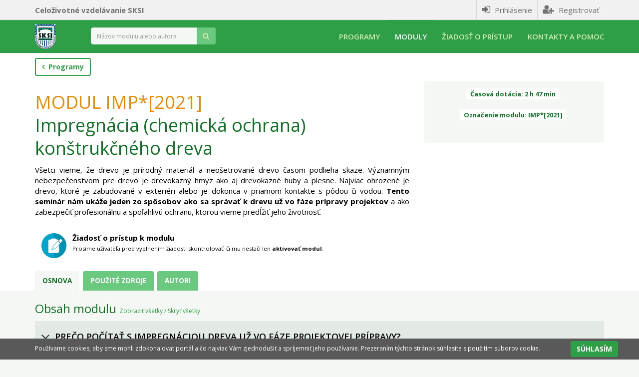

--- FILE ---
content_type: text/html; charset=utf-8
request_url: https://vzdelavanie.sksi.sk/erudio2020/impregnacia--chemicka-ochrana--konstrukcneho-dreva
body_size: 7743
content:
<!DOCTYPE html>
<html class="">
<head>
	<meta charset="utf-8">
	<meta name="robots" content="noindex">
	<meta name="googlebot" content="noindex">
	
	<meta name="description" content="Všetci vieme, že drevo je prírodný materiál a neošetrované drevo časom podlieha skaze. Významným nebezpečenstvom pre drevo je drevokazný hmyz ako aj drevokazné huby a plesne. Najviac ohrozené je drevo, ktoré je zabudované v exteriéri alebo je dokonca v priamom kontakte s pôdou či vodou. Tento seminár nám ukáže jeden zo spôsobov ako sa správať k drevu už vo fáze prípravy projektov a ako zabezpečiť profesionálnu a spoľahlivú ochranu, ktorou vieme predĺžiť jeho životnosť. ">
	<meta name="keywords" content="">

	<meta http-equiv="X-UA-Compatible" content="IE=edge">
	<meta name="viewport" content="width=device-width, initial-scale=1">
	
		<meta name="theme-color" content="#00795f">
		<meta name="msapplication-navbutton-color" content="#00795f">
		<meta name="apple-mobile-web-app-status-bar-style" content="#00795f">
	
	<title>Impregnácia (chemická ochrana) konštrukčného dreva | ERUDIO 2020</title>	
	
	
	<link rel="apple-touch-icon-precomposed" sizes="57x57" href="/images/ax2de/favicon/apple-touch-icon-57x57.png">
	<link rel="apple-touch-icon-precomposed" sizes="114x114" href="/images/ax2de/favicon/apple-touch-icon-114x114.png">
	<link rel="apple-touch-icon-precomposed" sizes="72x72" href="/images/ax2de/favicon/apple-touch-icon-72x72.png">
	<link rel="apple-touch-icon-precomposed" sizes="144x144" href="/images/ax2de/favicon/apple-touch-icon-144x144.png">
	<link rel="apple-touch-icon-precomposed" sizes="60x60" href="/images/ax2de/favicon/apple-touch-icon-60x60.png">
	<link rel="apple-touch-icon-precomposed" sizes="120x120" href="/images/ax2de/favicon/apple-touch-icon-120x120.png">
	<link rel="apple-touch-icon-precomposed" sizes="76x76" href="/images/ax2de/favicon/apple-touch-icon-76x76.png">
	<link rel="apple-touch-icon-precomposed" sizes="152x152" href="/images/ax2de/favicon/apple-touch-icon-152x152.png">
	<link rel="icon" type="image/png" href="/images/ax2de/favicon/favicon-196x196.png?18" sizes="196x196">
	<link rel="icon" type="image/png" href="/images/ax2de/favicon/favicon-96x96.png?18" sizes="96x96">
	<link rel="icon" type="image/png" href="/images/ax2de/favicon/favicon-32x32.png?18" sizes="32x32">
	<link rel="icon" type="image/png" href="/images/ax2de/favicon/favicon-16x16.png?18" sizes="16x16">
	<link rel="icon" type="image/png" href="/images/ax2de/favicon/favicon-128.png?18" sizes="128x128">
	<meta name="msapplication-TileColor" content="#FFFFFF">
	<meta name="msapplication-TileImage" content="/images/ax2de/favicon/mstile-144x144.png">
	<meta name="msapplication-square70x70logo" content="/images/ax2de/favicon/mstile-70x70.png">
	<meta name="msapplication-square150x150logo" content="/images/ax2de/favicon/mstile-150x150.png">
	<meta name="msapplication-wide310x150logo" content="/images/ax2de/favicon/mstile-310x150.png">
	<meta name="msapplication-square310x310logo" content="/images/ax2de/favicon/mstile-310x310.png">
	
	<link href='https://fonts.googleapis.com/css?family=Open+Sans:300,400,600,700&subset=latin,latin-ext' rel='stylesheet' type='text/css'>
	<link href="/css/bootstrap.min-ax2de.css" rel="stylesheet"> 
	<link href="/css/prod/app-ax2de.css?18" rel="stylesheet" type="text/css">

	<script src="/js/jquery-1.11.1.min.js"></script>  
	<script src="/js/jquery-ui.min.js"></script>  
	<script src="/js/bootstrap.min.js"></script>
	<script src="/js/prod/app-ax2de.js?18"></script>

	
</head>
<body>
	<div class="top-row">
		<div class="container">
				<div class="login-div f-right">
						<div>
							<a id="login-open" class="login-dialog-opener" data-mfp-src="#login-dialog">
								<i class="fa fa-sign-in" aria-hidden="true"></i>
								<span>Prihlásenie</span>
							</a>
						</div>
							<div>
								<a href="/registracia-do-e-learningoveho-systemu-sksi">
									<i class="fa fa-user-plus" aria-hidden="true"></i>
									<span>Registrovať</span>
								</a>
							</div>
				</div>

			<a href="/" class="item">
				Celoživotné vzdelávanie SKSI
			</a>

					</div>
	</div>	
	
<div class="layout">		
	<div class="frame navigation">
		<div class="container">			
			<nav class="navbar no-border-radius" id="main_navbar" role="navigation">
				<div class="container-fluid">
					<div class="navbar-header">
						<a class="home" href="/erudio2020">
							<img src="/images/sksi-logo.png" class="img-logo">
						</a>
						<button type="button" class="navbar-toggle" data-toggle="collapse" data-target="#navbar_id">
							<span class="sr-only">Nav</span><span class="icon-bar"></span><span class="icon-bar"></span><span class="icon-bar"></span>
						</button>	
						
						<div class="search-top">
							<input type="hidden" id="search-whisp-url" value="/erudio2020/impregnacia--chemicka-ochrana--konstrukcneho-dreva?do=search">
							<input type="hidden" id="search-url" value="erudio2020/s">
							<div class="input-group">
								<input id="search" placeholder="Názov modulu alebo autora" type="text" value="" class="form-control">
								<a id="search_submit" class="input-group-addon pointer"><i class="fa fa-search"></i></a>
							</div>	
							<div id="search-anchor" class="relative"></div>	
						</div>
								
						<div class="search-top-mobile">
							<input type="hidden" id="search-mobile-open" value="0">
							<i class="icon-search"></i>
							<i class="icon-close"></i>
						</div>
						<div class="col-xs-12 mobile-search">	
							<div class="mobile-search-wrap">
								<div class="input-group">
									<input id="search2" placeholder="Názov modulu alebo autora" type="text" value="" class="form-control">
									<a id="search_submit2" class="input-group-addon pointer"><i class="fa fa-search"></i></a>
								</div>	
								<div id="search-anchor2" class="relative"></div>
							</div>
						</div>	
					</div>
					<div class="collapse navbar-collapse" id="navbar_id">

						<ul class="nav navbar-nav navbar-right">
								<li class="">
									<a href="/erudio2020">Programy</a>
								</li>
								<li class="active">
									<a href="/erudio2020/moduly-1/">Moduly</a>
								</li>
								<li class="">
									<a href="/erudio2020/ziadost-o-pristup/">Žiadosť o prístup</a>
								</li>
								<li class="">
									<a href="/erudio2020/kontakty-a-pomoc-1/">Kontakty a pomoc</a>
								</li>
						</ul>
					</div>
				</div>
			</nav>
		</div>
	</div>	

	<div class="frame gray">
		<div class="container">	
<div id="snippet--flashMessages"></div>		</div>
	</div>

	<div class="modul">
<div class="frame bg-white">
	<div class="container">
		<div class="row m-bottom-10 m-top-10">
			<div class="col-sm-12">
				<a href="/erudio2020" class="btn btn-breadcrumb">
					<i class="fa fa-angle-left" aria-hidden="true"></i>&nbsp;&nbsp;Programy</a>
			</div>
		</div>
	</div>
</div>



<div class="frame bg-white">
	<div class="container">
		<div class="row">
			<div class="col-md-8">
				<h1><span class="h-sub">MODUL IMP*[2021]</span> <br>Impregnácia (chemická ochrana) konštrukčného dreva</h1>
				<div class="m-bottom-25">
					<p style="text-align: justify;">Všetci vieme, že drevo je prírodný materiál a neošetrované drevo časom podlieha skaze. Významným nebezpečenstvom pre drevo je drevokazný hmyz ako aj drevokazné huby a plesne. <span title="">Najviac</span> <span title="">ohrozené</span> <span title="">je drevo</span><span title="">,</span> <span title="">ktoré je zabudované v</span> <span title="">exteriéri</span> <span title="">alebo</span> <span title="">je dokonca v</span> <span title="">priamom</span> <span title="">kontakte</span> <span title="">s</span> <span title="">pôdou</span> <span title="">či vodou</span><span title="">. <strong>Tento seminár nám ukáže jeden zo spôsobov ako sa správať k drevu už vo fáze prípravy projektov</strong> a ako zabezpečiť profesionálnu a spoľahlivú ochranu, ktorou vieme predĺžiť jeho životnosť.</span></p>

<p style="text-align: justify;"> </p>

<table style="width: 100%; border-collapse: collapse;">
	<tbody>
		<tr>
			<td style="width: 10%;"><a href="https://www.gform.sk/form/aack3n63-22636110-938" onclick="window.open(this.href, '', 'resizable=no,status=no,location=no,toolbar=no,menubar=no,fullscreen=no,scrollbars=yes,dependent=no,width=850'); return false;"><img alt="" src="https://vzdelavanie.sksi.sk/files/s3d1v/cke/survey-2316468_1280-1611076133.png" style="width: 50px; height: 50px; display: block; margin-left: auto; margin-right: auto;" /></a></td>
			<td style="width: 90%;">
			<p><strong>Žiadosť o prístup k modulu</strong></p>

			<p><sup>Prosíme užívateľa pred vyplnením žiadosti skontrolovať, či mu nestačí len <strong>aktivovať modul</strong>.</sup></p>
			</td>
		</tr>
	</tbody>
</table>

				</div>
			</div>

			<div class="col-md-4">
<div id="snippet-c-c-state">					<div class="panel panel-info">
						<div class="panel-body">
							<div class="labels text-center m-bottom-15">
								<div class="label label-default">Časová dotácia:  2 h 47 min</div>
							</div>

							<div class="labels text-center m-bottom-25">
								<div class="label label-default">Označenie modulu:  IMP*[2021]</div>
							</div>

						</div>
					</div>
</div>				
			</div>
		</div>
	</div>
</div>

<div class="frame bg-white">
	<div class="container">
		<div class="row">
			<div class="col-lg-12">
				<div class="nav-bookmarks-wrapper">
					<div class="nav-bookmarks-mobile nav-bookmarks-mobile-placeholder">Osnova</div>
					<div class="nav-bookmarks-mobile nav-bookmarks-mobile-toggle">Ďalšie&nbsp;&nbsp;<i class="fa fa-navicon" aria-hidden="true"></i></div>
					<ul class="nav nav-tabs nav-bookmarks">
						<li class="active"><a data-toggle="tab" href="#curriculum">Osnova</a></li>
						<li class=""><a data-toggle="tab" href="#literature">Použité zdroje</a></li>
						<li class=""><a data-toggle="tab" href="#contacts">Autori</a></li>
					</ul>
					<script type="text/javascript">
						$(function() {
							initTabBookmarks();
						});
					</script>
				</div>
			</div>
		</div>
	</div>
</div>

<div class="frame bg-main">
	<div class="container">
		<div class="row">
			<div class="col-lg-12">
				<div class="tab-content">
					<div id="curriculum" class="tab-pane in active">
<div id="snippet-c-c-curriculum">							<h3>Obsah modulu
								<div class="no-wrap" style="display:inline-block">
								<small class="js-theme-toggle-all toggle" style="cursor:pointer;" data-show="1">Zobraziť všetky</small><small> / </small>
								<small class="js-theme-toggle-all toggle" style="cursor:pointer;" data-show="0">Skryť všetky</small>
								</div>
							</h3>







		<div class="panel panel-default panel-curriculum js-theme" data-theme="193">
			<div class="panel-heading">
				<div class="row">
					<div class="col-sm-8">
						<div class="js-theme-toggle theme-toggle toggle">
							<i class="fa fa-angle-down" aria-hidden="true"></i>
						</div>
						<h4 class="js-theme-toggle" style="cursor:pointer;">Prečo počítať s impregnáciou dreva už vo fáze projektovej prípravy?</h4>
						
					</div>
					<div class="col-sm-4 text-right">
					</div>
				</div>
				<div class="row">
					<div class="labels a-right p-right-15">
						<span class="label label-default mw-140">Počet kapitol:

									2
						</span><!--
						--><span class="label label-default mw-210">Časová dotácia: &nbsp;1 h 25 min</span>
					</div>
				</div>
			</div>

			<div class="panel-body js-sections" style="display: none;" data-displayed="0">
				<div class="row">
					<div class="col-sm-12">




							<div class="panel panel-default panel-section">
								<div class="panel-body">
									<div class="row">
										<div class="col-sm-9">
											<h4><a href="/erudio2020/impregnacia--chemicka-ochrana--konstrukcneho-dreva/193/472">VIDEO &#x23ef;</br> Ing. Vlasta Kašparcová, Ing. Jaroslav Strnadel Ph.D.</a></h4>
										</div>
										<div class="col-sm-3 text-right actions p-top-15">

										</div>
									</div>
									<div class="row">	
										<div class="col-sm-12 a-right m-top-10">
											<div class="labels">
																								<span class="label label-default mw-140">Obsah</span><!--
												--><span class="label label-default mw-210">
													Časová dotácia: 1 h 20 min
												</span><!--
												-->											</div>
										</div>		
									</div>
								</div>		
							</div>




							<div class="panel panel-default panel-section">
								<div class="panel-body">
									<div class="row">
										<div class="col-sm-9">
											<h4><a href="/erudio2020/impregnacia--chemicka-ochrana--konstrukcneho-dreva/193/473">Prezentácia</a></h4>
										</div>
										<div class="col-sm-3 text-right actions p-top-15">

										</div>
									</div>
									<div class="row">	
										<div class="col-sm-12 a-right m-top-10">
											<div class="labels">
																								<span class="label label-default mw-140">Obsah</span><!--
												--><span class="label label-default mw-210">
													Časová dotácia: 5 min
												</span><!--
												-->											</div>
										</div>		
									</div>
								</div>		
							</div>
					</div>
				</div>
			</div>

		</div>







		<div class="panel panel-default panel-curriculum js-theme" data-theme="194">
			<div class="panel-heading">
				<div class="row">
					<div class="col-sm-8">
						<div class="js-theme-toggle theme-toggle toggle">
							<i class="fa fa-angle-down" aria-hidden="true"></i>
						</div>
						<h4 class="js-theme-toggle" style="cursor:pointer;">Diskusia 1: Prečo počítať s impregnáciou dreva už vo fáze projektovej prípravy?</h4>
						
					</div>
					<div class="col-sm-4 text-right">
					</div>
				</div>
				<div class="row">
					<div class="labels a-right p-right-15">
						<span class="label label-default mw-140">Počet kapitol:

									1
						</span><!--
						--><span class="label label-default mw-210">Časová dotácia: &nbsp;5 min</span>
					</div>
				</div>
			</div>

			<div class="panel-body js-sections" style="display: none;" data-displayed="0">
				<div class="row">
					<div class="col-sm-12">




							<div class="panel panel-default panel-section">
								<div class="panel-body">
									<div class="row">
										<div class="col-sm-9">
											<h4><a href="/erudio2020/impregnacia--chemicka-ochrana--konstrukcneho-dreva/194/474">VIDEO &#x23ef;</a></h4>
										</div>
										<div class="col-sm-3 text-right actions p-top-15">

										</div>
									</div>
									<div class="row">	
										<div class="col-sm-12 a-right m-top-10">
											<div class="labels">
																								<span class="label label-default mw-140">Obsah</span><!--
												--><span class="label label-default mw-210">
													Časová dotácia: 5 min
												</span><!--
												-->											</div>
										</div>		
									</div>
								</div>		
							</div>
					</div>
				</div>
			</div>

		</div>







		<div class="panel panel-default panel-curriculum js-theme" data-theme="195">
			<div class="panel-heading">
				<div class="row">
					<div class="col-sm-8">
						<div class="js-theme-toggle theme-toggle toggle">
							<i class="fa fa-angle-down" aria-hidden="true"></i>
						</div>
						<h4 class="js-theme-toggle" style="cursor:pointer;">Ako postupovať v prípade nového objektu a rekonštrukcie stojaceho objektu?</h4>
						
					</div>
					<div class="col-sm-4 text-right">
					</div>
				</div>
				<div class="row">
					<div class="labels a-right p-right-15">
						<span class="label label-default mw-140">Počet kapitol:

									2
						</span><!--
						--><span class="label label-default mw-210">Časová dotácia: &nbsp;1 h 3 min</span>
					</div>
				</div>
			</div>

			<div class="panel-body js-sections" style="display: none;" data-displayed="0">
				<div class="row">
					<div class="col-sm-12">




							<div class="panel panel-default panel-section">
								<div class="panel-body">
									<div class="row">
										<div class="col-sm-9">
											<h4><a href="/erudio2020/impregnacia--chemicka-ochrana--konstrukcneho-dreva/195/475">VIDEO &#x23ef;</br> Ing. Vlasta Kašparcová, Ing. Jaroslav Strnadel Ph.D.</a></h4>
										</div>
										<div class="col-sm-3 text-right actions p-top-15">

										</div>
									</div>
									<div class="row">	
										<div class="col-sm-12 a-right m-top-10">
											<div class="labels">
																								<span class="label label-default mw-140">Obsah</span><!--
												--><span class="label label-default mw-210">
													Časová dotácia: 58 min
												</span><!--
												-->											</div>
										</div>		
									</div>
								</div>		
							</div>




							<div class="panel panel-default panel-section">
								<div class="panel-body">
									<div class="row">
										<div class="col-sm-9">
											<h4><a href="/erudio2020/impregnacia--chemicka-ochrana--konstrukcneho-dreva/195/476">Prezentácia</a></h4>
										</div>
										<div class="col-sm-3 text-right actions p-top-15">

										</div>
									</div>
									<div class="row">	
										<div class="col-sm-12 a-right m-top-10">
											<div class="labels">
																								<span class="label label-default mw-140">Obsah</span><!--
												--><span class="label label-default mw-210">
													Časová dotácia: 5 min
												</span><!--
												-->											</div>
										</div>		
									</div>
								</div>		
							</div>
					</div>
				</div>
			</div>

		</div>







		<div class="panel panel-default panel-curriculum js-theme" data-theme="196">
			<div class="panel-heading">
				<div class="row">
					<div class="col-sm-8">
						<div class="js-theme-toggle theme-toggle toggle">
							<i class="fa fa-angle-down" aria-hidden="true"></i>
						</div>
						<h4 class="js-theme-toggle" style="cursor:pointer;">Diskusia 2: Ako postupovať v prípade nového objektu a rekonštrukcie stojaceho objektu?</h4>
						
					</div>
					<div class="col-sm-4 text-right">
					</div>
				</div>
				<div class="row">
					<div class="labels a-right p-right-15">
						<span class="label label-default mw-140">Počet kapitol:

									1
						</span><!--
						--><span class="label label-default mw-210">Časová dotácia: &nbsp;14 min</span>
					</div>
				</div>
			</div>

			<div class="panel-body js-sections" style="display: none;" data-displayed="0">
				<div class="row">
					<div class="col-sm-12">




							<div class="panel panel-default panel-section">
								<div class="panel-body">
									<div class="row">
										<div class="col-sm-9">
											<h4><a href="/erudio2020/impregnacia--chemicka-ochrana--konstrukcneho-dreva/196/477">VIDEO &#x23ef;</a></h4>
										</div>
										<div class="col-sm-3 text-right actions p-top-15">

										</div>
									</div>
									<div class="row">	
										<div class="col-sm-12 a-right m-top-10">
											<div class="labels">
																								<span class="label label-default mw-140">Obsah</span><!--
												--><span class="label label-default mw-210">
													Časová dotácia: 14 min
												</span><!--
												-->											</div>
										</div>		
									</div>
								</div>		
							</div>
					</div>
				</div>
			</div>

		</div>




							<script type="text/javascript">
								// SHOW/HIDE theme content

								var showSections = function($sections, show) {
									var $arrow = $sections.closest('.js-theme').find('.js-theme-toggle .fa');
									if (show) {
										$sections.slideDown();
										$sections.data('displayed', 1);
										$arrow.removeClass('fa-angle-down').addClass('fa-angle-up');
									} else {
										$sections.slideUp();
										$sections.data('displayed', 0);
										$arrow.removeClass('fa-angle-up').addClass('fa-angle-down');
									}

								};
								
								var scrollToElement = function(id) {
									var el = $('.js-theme[data-theme=' + id + ']');
									var offset = $(el).offset().top;
									$('html, body').animate({
										scrollTop: offset - 50
									}, 1000);
									el.closest('.js-theme').find('.theme-toggle').click();
								};
								
								$(function() {
									setTimeout(function() {
										var hash = window.location.hash.substr(1);
										if (hash) {
											scrollToElement(hash);
										}
									}, 200);
								})

								// bind show/hide single
								$('.js-theme-toggle').click(function() {
									var sec = $(this).closest('.js-theme').find('.js-sections');
									if (sec.data('displayed')) {
										showSections(sec, 0);
									} else {
										showSections(sec, 1);
									}
								});

								// bind show/hide all
								$('.js-theme-toggle-all').click(function() {
									var show = $(this).data('show');
									if (show) {
										$('.js-sections').each(function (_i) {
											showSections($(this), 1);
										});
									} else {
										$('.js-sections').each(function (_i) {
											showSections($(this), 0);
										});
									}
								});


							</script>

</div>					</div>

					<div id="literature" class="tab-pane">
	<h3 class="txt-blue">Použité zdroje</h3>
	<div class="panel panel-default m-top-10 panel-literature">
		<div class="panel-body">
		</div>
	</div>

	<script type="text/javascript">
		$(function() {
			// append lit-type to previous element
			$('.js-lit-type').each(function(i, itm) {
				var item = $(itm);
				var prev = item.prev();
				item.detach();
				item.prependTo(prev);
			});
		});
	</script>
					</div>

					<div id="contacts" class="tab-pane">
	<h3 class="txt-blue">Autori modulu</h3>
	<div class="panel panel-default m-top-10">
		<div class="panel-body">
				<h4>Autori a spoluautori modulu</h4>
				<div class="table-modul-authors">

						<div class="row">
							<div class="col-xs-12">
								odborný garant, Ing. Karol Zaremba, predseda krajskej odbornej sekcie PSA - Pozemné stavby a architektúra
							</div>
						</div>

						<div class="row">
							<div class="col-xs-12">
								odborný garant, Ing. Pavol Hubinský, predseda krajskej odbornej sekcie STA - Statika stavieb
							</div>
						</div>

				</div>

				<h4>Autori a spoluautori tém</h4>

			<div class="table-theme-authors">

						<div class="row">
							<div class="col-xs-12 fw-600">
								Prečo počítať s impregnáciou dreva už vo fáze projektovej prípravy?
							</div>

								<div class="col-xs-12">
									prednášateľka, Ing. Vlasta Kašparcová, manažérka pre marketing, Bochemie a. s.
								</div>
								<div class="col-xs-12">
									prednášateľ, Ing. Jaroslav Strnadel Ph.D., vedúci výskumnej skupiny Formulace, Bochemie a. s.
								</div>
						</div>



						<div class="row">
							<div class="col-xs-12 fw-600">
								Ako postupovať v prípade nového objektu a rekonštrukcie stojaceho objektu?
							</div>

								<div class="col-xs-12">
									prednášateľka, Ing. Vlasta Kašparcová, manažérka pre marketing, Bochemie a. s.
								</div>
								<div class="col-xs-12">
									prednášateľ, Ing. Jaroslav Strnadel Ph.D., vedúci výskumnej skupiny Formulace, Bochemie a. s.
								</div>
						</div>


			</div>
		</div>
	</div>
					</div>

				</div>
			</div>
		</div>
	</div>
</div>







</div>	

	<div class="push"></div>		
</div>		

<div class="frame footer">
	<div class="bot">
		<div class="container">
			<p class="p-top-20">
				© 2026 <br>
				Prevádzkovateľom portálu je Slovenská komora stavebných inžinierov, Mýtna 29, 811 07 Bratislava, tel.: 02/3907 5042, e-mail: <a class="pointer" style="color: #fff" href="mailto:sksi@sksi.sk">sksi@sksi.sk</a>, <a class="pointer" target="_blank" style="color: #fff" href="https://www.sksi.sk/">www.sksi.sk</a><br>
				Copyright 2026 SKSI. Všetky práva vyhradené.  
			</p>				
		</div>
	</div>	
</div>
<input type="hidden" class="msg-minimum-search" value="Minimálna dĺžka pre vyhľadávanie je 3 znaky">	
	
	<div class="cookie-consent">
		<div class="container">
			<div class="row">
				<div class="col-lg-11">
					<div class="txt">
						Používame cookies, aby sme mohli zdokonaľovat portál a čo najviac Vám zjednodušiť a spríjemniť jeho používanie. Prezeraním týchto stránok súhlasíte s použitím súborov cookie.
					</div>
				</div>
				<div class="col-lg-1 butt">
					<a id="cc-submit" class="btn btn-success">SÚHLASÍM</a>
				</div>	
			</div>	
		</div>	
	</div>	

	<div class="modal fade" id="note-dialog" tabindex="-1" role="dialog" aria-labelledby="preferences">
		<div class="modal-dialog" role="document">
			<div class="modal-content">
				<div class="modal-header">
					<button type="button" class="close" data-dismiss="modal" aria-label="Close"><span aria-hidden="true">&times;</span></button>
					<h4 class="modal-title" id="myModalLabel">Oznámenie</h4>
				</div>
				<div class="modal-body">
					<div class="nd-content"></div>
				</div>	
				<div class="modal-footer">
					<button type="button" class="btn btn-default" data-dismiss="modal">Zatvoriť</button>	
				</div>
			</div>
		</div>
	</div>
				
	<div id="login-dialog" class="mfp-hide default-dialog">
		<div class="dialog-holder">
			<button type="button" tabindex="6" class="focusable mfp-close icon-close"></button>

			<h4 class="modal-title" id="myModalLabel">Prihlásenie</h4>
<form action="/erudio2020/impregnacia--chemicka-ochrana--konstrukcneho-dreva" method="post" role="form" id="frm-loginForm">				<div class="">
					<div class="form-group">
						<label for="frm-loginForm-login_email">Prihlasovací e-mail</label>
						<input type="text" name="login_email" class="form-control input-default" placeholder="&#64;" tabindex="1" id="frm-loginForm-login_email" value="">
					</div>	
				</div>
				<div class="">
					<div class="form-group">
						<label for="frm-loginForm-login_pass">Heslo</label>
						<input type="password" name="login_pass" class="form-control input-default" tabindex="2" id="frm-loginForm-login_pass">
					</div>	
				</div>	
<div><input type="hidden" name="do" value="loginForm-submit"></div>
</form>

			<div class="m-top-15 btns-center">
				<a type="button" tabindex="3" class="btn btn-success btn-lg" id="login-sbt">Prihlásiť</a>	
				<a class="login-links focusable" tabindex="4" id="login-forget-open" data-mfp-src="#login-forget-dialog">Zabudol som heslo</a>

					<a class="login-links focusable" tabindex="5" href="/registracia-do-e-learningoveho-systemu-sksi">Chcem sa registrovať</a>
			</div>
		</div>	
	</div>
<div id="snippet--basketModal">	<div id="basket-dialog" class="mfp-hide default-dialog">
		<div class="dialog-holder">
			<button type="button" tabindex="6" class="focusable mfp-close icon-close"></button>

				<div class="row" style="min-height: 320px">
					<h4 class="modal-title" id="myModalLabel">Zakúpenie modulov on-line</h4>
					<span style="font-size: 13px; color: gray;">Vybrané položky (0)</span>
				</div>
				<div class="row">
					<div class="m-top-15 btns-center inline-block">
						<a class="login-links focusable js-close-basket pointer" >Pokračovať v o výbere modulov</a>	
					</div>
				</div>
				<script type="text/javascript">
					$(function() {
						$('.js-close-basket').click(function (e) {
							$('.mfp-close').click();
						});
					});
				</script>

		</div>	
	</div>
</div>	<div id="login-forget-dialog" class="mfp-hide default-dialog">
		<div class="dialog-holder">
			<button type="button" tabindex="9" class="focusable mfp-close icon-close"></button>

			<h4 class="modal-title" id="myModalLabel">Zabudnuté heslo</h4>
			<p>Zadajte svoju e-mailovú adresu, následne Vám bude zaslaný e-mail s inštrukciami pre nastavenie nových prístupových údajov.</p>

<form action="/erudio2020/impregnacia--chemicka-ochrana--konstrukcneho-dreva" method="post" role="form" id="frm-loginForgetForm">				<div class="">
					<div class="form-group">
						<label for="frm-loginForgetForm-login_email">Prihlasovací e-mail</label>
						<input type="text" name="login_email" class="form-control input-default" placeholder="&#64;" tabindex="7" id="frm-loginForgetForm-login_email" value="">
					</div>	
				</div>				
<div><input type="hidden" name="do" value="loginForgetForm-submit"><!--[if IE]><input type=IEbug disabled style="display:none"><![endif]--></div>
</form>

			<div class="m-top-15 btns-center">
				<a type="button" tabindex="8" class="btn btn-success btn-lg" id="login-forget-sbt">Odoslať</a>	
			</div>
		</div>	
	</div>			

	<input type="hidden" class="msg-bad-pw" value="Zadaná nesprávna kombinácia e-mailu a hesla">	
	<input type="hidden" class="msg-input-empty" value="Vyplňte prázdne pole">	
	<input type="hidden" class="msg-bad-email-form" value="Vyplňte validný formát e-mailu">	
	<input type="hidden" class="lnk-login-check" value="/erudio2020/impregnacia--chemicka-ochrana--konstrukcneho-dreva?do=loginCheck">	
	<input type="hidden" class="lnk-email-check" value="/erudio2020/impregnacia--chemicka-ochrana--konstrukcneho-dreva?do=emailCheck">			
	

<div id="snippet--basketOpenerJs">	<script type="text/javascript">
		$(function() {
			setTimeout(function () {
				var $openers = $('.basket-dialog-opener');
				$openers.magnificPopup({
					items: {
						src: '#basket-dialog',
						type: 'inline'
					},
					preloader: false,
					modal: true,
					key: 'basket-dialog',
				});
				$('.js-close-basket').click(function (e) {
					$('.mfp-close').click();
				});
				//console.log($openers.magnificPopup().updateItemHTML);
				if ($.magnificPopup.instance !== undefined && $.magnificPopup.instance.items !== undefined) {
					$.magnificPopup.instance.updateItemHTML();
				}
			}, 100);
		});
	</script>
</div></body>
</html>
